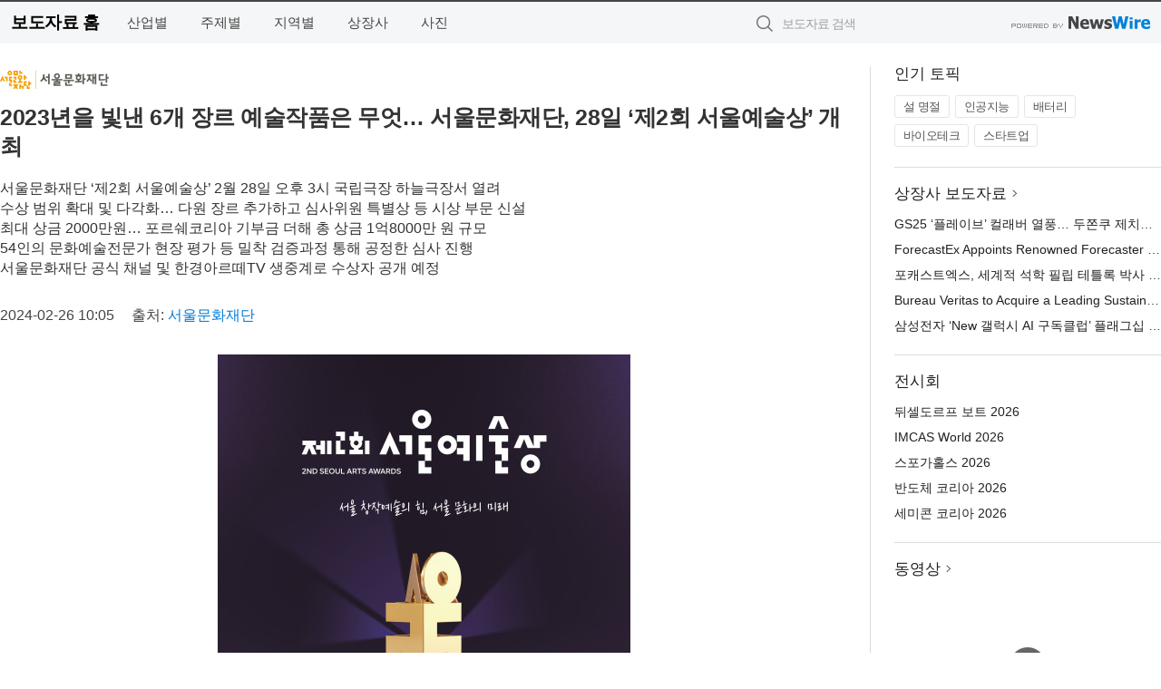

--- FILE ---
content_type: text/html; charset=UTF-8
request_url: http://press.24news.kr/newsRead.php?no=984821
body_size: 7290
content:
<!DOCTYPE html>
<html lang="ko">
<head>
	<meta http-equiv="X-UA-Compatible" content="IE=edge">
	<meta charset="utf-8">
	<title>2023년을 빛낸 6개 장르 예술작품은 무엇… 서울문화재단, 28일 ‘제2회 서울예술상’ 개최 - 한국뉴스</title>
	<meta name="description" content="서울문화재단(대표이사 이창기)은 ‘제2회 서울예술상’을 오는 28일(수) 오후 3시 국립극장 하늘극장에서 개최한다. 2023년도 서울문화재단 예술지원 사업 기간 이뤄진 전문가 현장 평가 등 공정한 심사 과정을 통해 최우수상·프런티어상 총 12">				
	<link href="//static.newswire.co.kr/press/css/reset.css?v=29" rel="stylesheet">
	<link href="//static.newswire.co.kr/press/css/common.css?v=29" rel="stylesheet">
	<script src="https://ajax.googleapis.com/ajax/libs/jquery/1.12.4/jquery.min.js"></script>
	<script type="text/javascript">
		var sHost = "http://press.24news.kr";
		document.domain = "24news.kr";
		if(document.location.protocol!=='https:') top.window.scrollTo(0, 0);
	</script>
</head>
<body class="clearfix">
<div class="media_header"><script type="text/javascript" src="https://www.24news.kr/_press/head.js" charset="utf-8"></script></div>
<div id="wrap" style="padding:0"><div id="wrap_width" class="container" style="width:1280px;">
		<div class="header">
			<div class="header-wrap">
				<div class="logo"><a href="/">보도자료 홈</a></div>
				<ul class="gnb-wrap"><li class="nav-item"><a href="/?md=A01">산업별</a></li> <li class="nav-item"><a href="/?md=A02">주제별</a></li> <li class="nav-item"><a href="/?md=A03">지역별</a></li> <li class="nav-item"><a href="/?md=A07">상장사</a></li> <li class="nav-item"><a href="/?md=A04">사진</a></li></ul>				<div class="search_form">
					<form method="get" action="/search" class="search-form">
						<input id="searchsubmitbtn" class="icon submit" type="submit">
						<input type="text" id="topskey" name="skey" class="form-control input_box" title="검색어 입력" data-feild="skey" placeholder="보도자료 검색">
					</form>
				</div>
				<a href="https://www.newswire.co.kr/?&amp;VHOST=1&amp;partnerCPID=261&amp;KEY=c52850f7d28864315e61ab1397974d6f&amp;RF=" target="_blank" rel="nofollow"><div class="poweredby" title="뉴스와이어 제공">뉴스와이어 제공</div></a>
			</div>
		</div>
		<div class="col-type-2">
			<div class="col-main">
				<div class="newsView">
					<div class="news_header">
						<div class="author_logo"><a href="http://www.sfac.or.kr" target="_blank" rel="nofollow"><img src="//file.newswire.co.kr/data/upfile/company_img/2025/03/12_3554237282_20250307110728_7397658846.png"  alt="서울문화재단 Logo" style="max-width: 120px;"/></a></div>
						<h2 class="news-title">2023년을 빛낸 6개 장르 예술작품은 무엇… 서울문화재단, 28일 ‘제2회 서울예술상’ 개최</h2>
						<h3 class="sub-title">서울문화재단 ‘제2회 서울예술상’ 2월 28일 오후 3시 국립극장 하늘극장서 열려<br>수상 범위 확대 및 다각화… 다원 장르 추가하고 심사위원 특별상 등 시상 부문 신설<br>최대 상금 2000만원… 포르쉐코리아 기부금 더해 총 상금 1억8000만 원 규모<br>54인의 문화예술전문가 현장 평가 등 밀착 검증과정 통해 공정한 심사 진행<br>서울문화재단 공식 채널 및 한경아르떼TV 생중계로 수상자 공개 예정</h3>
						<div class="info">
							<span class="date">2024-02-26 10:05</span>
							<span class="author">출처: <a href="http://www.sfac.or.kr" target="_blank" rel="nofollow">서울문화재단</a></span>
						</div>
					</div>
					<div class="news_body">
						<div class="news-photo w640"><div class="thumb"><div class="thumb-feature"><a href="https://www.newswire.co.kr/newsRead.php?no=984821&amp;picno=545803" target="_blank" class="sprite spt-photo-enlarge" title="확대보기">확대보기</a></div><img src="//file.newswire.co.kr/data/datafile2/thumb_640/2024/02/3554237228_20240226092429_2699051632.jpg" class="newsimage" alt="‘제2회 서울예술상’  포스터"></div><p class="desc">‘제2회 서울예술상’  포스터</p></div>

						<div class="news-vod w640"><div class="embed-responsive embed-responsive-16by9"><iframe class="embed-responsive-item" src="https://www.youtube.com/embed/Bm-C48gN1k0" frameborder="0" title="2023년을 빛낸 6개 장르 예술작품은 무엇… 서울문화재단, 28일 ‘제2회 서울예술상’ 개최" allowfullscreen></iframe></div><p class="desc">2023년 제1회 서울예술상 1st Seoul Arts Awards 실황</p></div>

						<div class="newContent">
							<div class="reading">
<p>서울--(<a href="https://www.newswire.co.kr/?sd=45&amp;VHOST=1&amp;partnerCPID=261&amp;KEY=c52850f7d28864315e61ab1397974d6f&amp;RF=&location=C">뉴스와이어</a>)--서울문화재단(대표이사 이창기)은 ‘제2회 서울예술상’을 오는 28일(수) 오후 3시 국립극장 하늘극장에서 개최한다. 2023년도 서울문화재단 예술지원 사업 기간 이뤄진 전문가 현장 평가 등 공정한 심사 과정을 통해 최우수상·프런티어상 총 12팀 및 신설된 특별상 작품 부문 4개 작품과 장애예술인 부문 1명에게 총 상금 1억8000만원을 수여한다.</p>
<p>수준 높은 예술 창작으로 예술계 발전에 이바지하고, 서울시민의 문화 향유에 기여한 예술작품을 뽑는 ‘서울예술상’은 서울문화재단 예술지원사업 선정작 가운데 우수작을 선발하는 순수예술 분야의 시상제도다. 그간 예술지원사업이 예술작품 창작 과정에 집중했다면 지난해 신설된 ‘서울예술상’은 작품의 성과와 피드백을 연결해 우수작품을 발굴, 예술계의 새로운 선순환 체계를 마련했다. 이로써 개별 예술가는 브랜드 가치를 높일 수 있고, 나아가 창작 결과물이 레퍼토리로 발전해 국내외로 확산되는 계기가 될 것으로 기대된다.</p>
<p>올해 ‘서울예술상’은 기존 5개 장르에서 6개 장르로 분야를 확대해 연극, 무용, 음악, 전통, 시각에 이어 다원 분야에 대한 심사를 진행했다. 또 우수상 대신 ‘포르쉐 프런티어상’을 신설하고, 서울문화재단 지원사업 선정작 외 지난해 서울에서 발표된 작품들과 활발하게 활동한 장애예술인을 대상으로 한 심사위원 특별상을 새롭게 제정했다.</p>
<p>‘포르쉐 프런티어상’은 작품성, 예술성을 갖춘 동시에 새로운 시도와 발전 가능성이 돋보이는 ‘젊은 예술인의 작품’에 주목하고자 제정한 상이다. 포르쉐코리아(대표이사 홀가 게어만)의 기부금으로 시상금이 지급되며, 6건의 선정작 가운데 한 작품의 재공연 또는 재전시를 지원한다. 포르쉐코리아는 서울문화재단과 함께 코로나19 장기화로 큰 어려움을 겪는 공연예술계를 위해 객석 간 거리 두기로 줄어든 티켓 수익의 일부를 지원하는 ‘포르쉐 두 드림 사이채움’ 사업, 청년 아티스트를 지원하는 ‘포르쉐 드리머스 온 미디어아트 프로젝트’ 등 꾸준한 예술지원을 통한 사회공헌(메세나)을 실천해왔다.</p>
<p>‘제2회 서울예술상’ 수상작 선정을 위해 서울문화재단은 총 54인의 분야별 평가위원단을 구성해 2023년 예술창작지원사업에 선정된 총 526건 가운데 ‘제2회 서울예술상’ 후보작으로 등록한 326건의 작품에 대한 전수 평가를 진행했다. 이어 평가위원과 문화예술 전문기자단 등으로 구성된 운영위원회(운영위원장 손숙)를 별도 조직해 심사위원 특별상 후보작 추천, 예심, 본심, 최종심까지 엄정한 절차를 거쳐 수상작 선정을 마쳤다.</p>
<p>대상 수상작 1개 작품에 2000만원, 장르별 최우수상 수상 6개 작품에 각 1500만원, 포르쉐 프런티어상 6개 작품에 각 1000만원의 상금이 수여된다. 최우수상 6개 작품 가운데 대상 수상작 1편은 2월 28일(수) 오후 3시 국립극장 하늘극장에서 열리는 시상식에서 최초 발표할 예정이다. 심사위원 특별상 작품 부문 4개 작품과 장애예술인 부문 1명에 대해서는 각 500만원의 상금이 수여된다.</p>
<p>한편 이날 시상식에는 ‘제1회 서울예술상’ 대상 수상자 허윤정(수상작 ‘악가악무 : 절정(絶瀞)’)이 축하 무대로 자리를 빛낼 예정이다. 거문고 명인 허윤정은 전통음악, 즉흥음악, 현대음악 등 장르를 넘나들며 세계를 무대로 활동하는 독보적인 연주자다. 현재 서울대학교 국악과 교수이자 국가무형문화재 제16호 거문고산조 이수자로서 전통음악의 계승과 교육에도 힘쓰고 있다.</p>
<p>이번 행사는 서울문화재단 유튜브 채널 스팍TV(<a href="https://www.youtube.com/@sfacmovie" target="_blank">@sfacmovie</a>)와 올해 미디어 파트너로 참여한 한경arteTV(<a href="https://youtube.com/@Hankyung_arteTV" target="_blank">@Hankyung_arteTV</a>) 유튜브 채널에서 28일(수) 오후 3시부터 생중계된다. 자세한 일정 및 내용은 서울문화재단 누리집(<a href='https://www.sfac.or.kr/saa' target='_blank'>www.sfac.or.kr/saa</a>)을 통해 확인할 수 있다.</p>
<p><strong>서울문화재단 소개</strong></p>
<p>서울문화재단은 시민과 예술가가 함께 행복한 문화도시 서울을 만든다는 목표 아래 문화예술의 창작 및 보급, 예술교육, 시민의 문화예술 활동을 지원하고 있다.</p>
							</div>
							<div class="website">웹사이트: <a href="http://www.sfac.or.kr" target="_blank" rel="nofollow">http://www.sfac.or.kr</a></div>
							<ul class="outLink">
								<li><a href="https://www.newswire.co.kr/newsRead.php?no=984821" target="_blank">보도자료 연락처와 원문보기 ></a></li>
								<li><a href="https://www.newswire.co.kr/?md=A10&amp;act=article&amp;no=3738" target="_blank">서울문화재단  전체 보도자료 보기 ></a></li>
							</ul>
							<div class="authority">이 뉴스는 기업·기관·단체가 뉴스와이어를 통해 배포한 보도자료입니다. <a href="https://www.newswire.co.kr/?sd=45&amp;VHOST=1&amp;partnerCPID=261&amp;KEY=c52850f7d28864315e61ab1397974d6f&amp;RF=" target="_blank" rel="nofollow">배포 안내 ></a></div>
						</div>
						<a href="https://www.newswire.co.kr/?&amp;VHOST=1&amp;partnerCPID=261&amp;KEY=c52850f7d28864315e61ab1397974d6f&amp;RF=&amp;location=N" target="_blank" rel="nofollow"><div class="poweredby" title="뉴스와이어 제공">뉴스와이어 제공</div></a>
					</div>
				</div>
			</div>
			<div class="rightcolumn">
				<div class="aside-cnt"><div class="aside-tit">인기 토픽</div><ul class="tag"><li><a href="/?md=A06&amp;tno=151">설 명절</a></li><li><a href="/?md=A06&amp;tno=203">인공지능</a></li><li><a href="/?md=A06&amp;tno=559">배터리</a></li><li><a href="/?md=A06&amp;tno=287">바이오테크</a></li><li><a href="/?md=A06&amp;tno=103">스타트업</a></li></ul></div> <div class="aside-cnt"><div class="aside-tit"><a href="/?md=A07">상장사 보도자료</a> <i class="sprite spt-title-bullet" aria-hidden="true"></i></div><ul class="lists"><li><div class="ellipsis"><a href="/newsRead.php?no=1027543">GS25 ‘플레이브’ 컬래버 열풍… 두쫀쿠 제치고 검색어·매출 모두 1위</a></div></li><li><div class="ellipsis"><a href="/newsRead.php?no=1027532">ForecastEx Appoints Renowned Forecaster Dr. Philip Tetlock to Board of Directors</a></div></li><li><div class="ellipsis"><a href="/newsRead.php?no=1027533">포캐스트엑스, 세계적 석학 필립 테틀록 박사 이사회 선임</a></div></li><li><div class="ellipsis"><a href="/newsRead.php?no=1027529">Bureau Veritas to Acquire a Leading Sustainability Specialist for Consumer Products in Italy</a></div></li><li><div class="ellipsis"><a href="/newsRead.php?no=1027520">삼성전자 ‘New 갤럭시 AI 구독클럽’ 플래그십 스마트폰 흥행 견인하며 새로운 구매 방식으로 자리잡아</a></div></li></ul></div> <div class="aside-cnt"><div class="aside-tit">전시회</div><ul class="lists"><li><div class="ellipsis"><a href="https://www.newswire.co.kr/eventRead.php?no=15551" target="_blank">뒤셀도르프 보트 2026</a></div></li><li><div class="ellipsis"><a href="https://www.newswire.co.kr/eventRead.php?no=15604" target="_blank">IMCAS World 2026</a></div></li><li><div class="ellipsis"><a href="https://www.newswire.co.kr/eventRead.php?no=15589" target="_blank">스포가홀스 2026</a></div></li><li><div class="ellipsis"><a href="https://www.newswire.co.kr/eventRead.php?no=15595" target="_blank">반도체 코리아 2026</a></div></li><li><div class="ellipsis"><a href="https://www.newswire.co.kr/eventRead.php?no=15596" target="_blank">세미콘 코리아 2026</a></div></li></ul></div> <div class="aside-cnt aside-embed-mov2"><div class="aside-tit"><a href="/?md=A08">동영상</a> <i class="sprite spt-title-bullet" aria-hidden="true"></i></div><div class="inner"><div class="atc_thum"><a href="/newsRead.php?no=1027479" class="ico-play-video"><div class="thumbnail"><img src="https://img.youtube.com/vi/I_XX1XEWmwA/mqdefault.jpg" alt="">	</div></a></div><div class="desc ellipsis-line2"><a href="/newsRead.php?no=1027479">Ras Al Khaimah Ruler Inaugurates 14th Ras Al Khaimah Art Fes</a></div></div></div> <input type="hidden" id="pcid" value="0"><div class="aside-cnt aside-thumb"><div class="aside-tit">인기 사진</div><div class="thumb-wrap"><a class="sprite thumb-controls-prev prevnex" data-value="1">이전</a><a class="sprite thumb-controls-next prevnex" data-value="2">다음</a><div class="thumb"><a href="/newsRead.php?no=1027516" class="rphlaylink"><div class="socheap"><img id="rphlay" src="//file.newswire.co.kr/data/datafile2/thumb_big/2026/01/3717472907_20260124144010_3872497488.jpg" alt="해당 데이터센터는 단계적 개발을 통해 최대 560메가와트(MW)의 총 전력 수용 능력을 갖출 잠재력을 보유하고 있다"></div></a></div></div><div class="desc ellipsis-line2" id="rphlayintro"><a href="/newsRead.php?no=1027516">해당 데이터센터는 단계적 개발을 통해 최대 560메가와트(MW)의 총 전력 수용 능력을 갖출 잠재력을 보유하고 있다</a></div></div>				
			</div>
		</div>
</div></div>
<div class="media_footer"><script type="text/javascript" src="https://www.24news.kr/_press/footer.js" charset="utf-8"></script></div>
<script type="text/javascript">
	var h = $("#wrap").height();
	var fa = 0;
	var fn = 'myframe';
	var photoinfo = [{"id":"1027516","filename":"2026\/01\/3717472907_20260124144010_3872497488.jpg","title":"DayOne, \ub204\ub974\ubbf8\uc598\ub974\ube44 \ucd08\uae30 \ub2e8\uacc4 \ub370\uc774\ud130\uc13c\ud130 \uacc4\ud68d\uc73c\ub85c \ud540\ub780\ub4dc \ud50c\ub7ab\ud3fc \ud655\ub300","alt":"\ud574\ub2f9 \ub370\uc774\ud130\uc13c\ud130\ub294 \ub2e8\uacc4\uc801 \uac1c\ubc1c\uc744 \ud1b5\ud574 \ucd5c\ub300 560\uba54\uac00\uc640\ud2b8(MW)\uc758 \ucd1d \uc804\ub825 \uc218\uc6a9 \ub2a5\ub825\uc744 \uac16\ucd9c \uc7a0\uc7ac\ub825\uc744 \ubcf4\uc720\ud558\uace0 \uc788\ub2e4"},{"id":"1027328","filename":"2026\/01\/3699302484_20260121164502_8635256888.jpg","title":"\ud638\uc2dc\ub178 \ub9ac\uc870\ud2b8 \ub9ac\uc870\ub098\ub808 \uad0c, \uc0c8\ubcbd \ub3c4\ucc29 \uc5ec\ud589\uac1d\uc744 \uc704\ud55c \u2018\uc5bc\ub9ac \uccb4\ud06c\uc778 \ud50c\ub79c\u2019 \uc11c\ube44\uc2a4 \ucd9c\uc2dc","alt":"\u2018\uc5bc\ub9ac \uccb4\ud06c\uc778 \ud50c\ub79c\u2019 \uc11c\ube44\uc2a4\ub97c \ub3c4\uc785\ud55c \ud638\uc2dc\ub178 \ub9ac\uc870\ud2b8 \ub9ac\uc870\ub098\ub808 \uad0c \uc804\uacbd"},{"id":"1027373","filename":"2026\/01\/2072967973_20260122104712_2245234722.jpg","title":"\ub3c4\ucfc4\uad00\uad11\ud55c\uad6d\uc0ac\ubb34\uc18c, 2025\ub144 12\uc6d4 \ud558\uc21c \ud558\ub124\ub2e4\uacf5\ud56d \uc81c3\ud130\ubbf8\ub110\uc5d0 \ud0c4\uc0dd\ud55c \uc138\uacc4 \ucd5c\ub300 \uace0\uc9c8\ub77c \ubaa8\ub274\uba3c\ud2b8 \uc18c\uac1c","alt":"\uc81c3\ud130\ubbf8\ub110 \ucd9c\ubc1c \ub85c\ube44\uce35"},{"id":"1027376","filename":"2026\/01\/1846519755_20260122111143_5765566237.png","title":"\uac24\ub7ec\ub9ac\ud2f0 \ub3d9\ud0c4\uc810, \ub9d0\uc758 \ud574 \uae30\ud68d\uc804 \u2018Horses, A New Beginning\u2019 \uac1c\ucd5c","alt":"\uac24\ub7ec\ub9ac\ud2f0 \u2018Horses, A New Beginning\u2019 \uc804\uc2dc \uc804\uacbd"},{"id":"1027410","filename":"2026\/01\/1028212708_20260122170807_4343440302.png","title":"\uc5d0\uc774\uc218\uc2a4, \ud569\ub9ac\uc801\uc778 \uac00\uaca9\uc758 \uace0\uc131\ub2a5 WiFi 7 \uacf5\uc720\uae30 \u2018RT-BE50\u2019 \ucd9c\uc2dc","alt":"\uc5d0\uc774\uc218\uc2a4 RT-BE50"},{"id":"1027215","filename":"2026\/01\/3536740244_20260120105300_7596253675.jpg","title":"\ud384\uc0ac \uac8c\uc774\ubc0d \uae30\uc5b4, \ub125\uc2a8\uac8c\uc784\uc988\uc640 \ud611\uc5c5\u2026 \uc778\uae30 \uac8c\uc784 \u2018\ube14\ub8e8 \uc544\uce74\uc774\ube0c\u2019 \uac8c\uc774\ubc0d \ub9c8\uc6b0\uc2a4 \uceec\ub809\uc158 \uacf5\uac1c","alt":"\ube14\ub8e8 \uc544\uce74\uc774\ube0c\u00d7Pulsar \uceec\ub798\ubc84\ub808\uc774\uc158 \uac8c\uc774\ubc0d \ub9c8\uc6b0\uc2a4"},{"id":"1027434","filename":"2026\/01\/3699302484_20260123084213_8878312973.jpg","title":"\uc624\uc774\ub77c\uc138 \uacc4\ub958 \ud638\ud154 by \ud638\uc2dc\ub178 \ub9ac\uc870\ud2b8, \ub300\ud45c \uc808\uacbd \u2018\ube59\ud3ed\u2019\uacfc \ud568\uaed8\ud558\ub294 7\uac00\uc9c0 \uaca8\uc6b8 \ud504\ub85c\uadf8\ub7a8 \uac1c\ucd5c","alt":"\uc6c5\uc7a5\ud55c \uace0\ub4dc\ub984 \uc808\uacbd\uc774 \ud3bc\uccd0\uc9c0\ub294 \uc624\uc774\ub77c\uc138 \uacc4\ub958\uc758 \uc5bc\uc74c\ud3ed\ud3ec \ub300\ud45c \uba85\uc18c \u2018\ub9c8\ubaac\uc774\uc640(\u99ac\u9580\u5ca9)\u2019"},{"id":"1027460","filename":"2026\/01\/31017998_20260123104419_6913233365.jpg","title":"\ud604\ub300\ucc28\uadf8\ub8f9, \ubbf8\uad6d\u00b7\uc601\uad6d \uc8fc\uc694 \uc790\ub3d9\ucc28 \uc5b4\uc6cc\uc988\uc11c \uc787\ub530\ub77c \uc131\uacfc","alt":"\uae30\uc544 \uc2a4\ud3ec\ud2f0\uc9c0"},{"id":"1027447","filename":"2026\/01\/1988343010_20260123093129_1085787440.jpg","title":"\ud55c\uad6d\uc758\uc9d1, 2026\ub144 \uc885\ud569 \ud64d\ubcf4 \uc0ac\uc5c5 \uc218\ud589\uae30\uad00\uc73c\ub85c \uc6cc\ub4dc\ucea3 \uc120\uc815","alt":"\ud55c\uad6d\uc758\uc9d1 \uc804\uacbd(\uc0ac\uc9c4=\ud55c\uad6d\uc758\uc9d1)"},{"id":"1027429","filename":"2026\/01\/1995131373_20260123055649_3708347489.jpg","title":"\ud638\uc2dc\ub178\uc57c \ubc1c\ub9ac, \ubc1c\ub9ac \ud78c\ub450\uad50 \uc804\ud1b5\uacfc \uace0\ub300 \uc778\ub3c4 \uc9c0\ud61c\ub97c \uc811\ubaa9\ud55c 4\ubc15 5\uc77c \uc6f0\ub2c8\uc2a4 \ub9ac\ud2b8\ub9bf \ud504\ub85c\uadf8\ub7a8 \uc120\ubcf4\uc5ec","alt":"\ubc1c\ub9ac \ud78c\ub450\uad50 \uc804\ud1b5\uc5d0\uc11c \ucd9c\ubc1c\ud558\ub294 \u2018\uc815\ud654\uc640 \ud68c\ubcf5\u2019 \ud504\ub85c\uadf8\ub7a8\uc744 \uc120\ubcf4\uc774\ub294 \ud638\uc2dc\ub178\uc57c \ubc1c\ub9ac"}];
	if($("#wrap_width").length) {
		var cw = $("#wrap_width").hasClass("wrap-unique") ? 801 : 1140;
		var w = $("#wrap_width").width();
		if (w >= cw) {
			$("#wrap_width").addClass("photo-4column");
		}
	}
	$( window ).on( "load", function() {
		if($(".grid").length) {
			var $grid = $('.grid').masonry({
				itemSelector: '.grid-item',
				// use element for option
				columnWidth: '.grid-sizer',
				percentPosition: true
			});
		}
		if(fa) {
			h = $("#wrap").height();
			h = h +20;
			if(document.location.protocol==="https:") {
				window.parent.postMessage({ childHeight: $("#wrap").height() }, "https://press.24news.kr");
			} else {
				if(parent.document.getElementById(fn)!==null) parent.document.getElementById(fn).style.height = h+'px';
			}
		}
	});
</script>
<script src="//static.newswire.co.kr/press/js/common.js?v=29"></script>
</body>
</html>